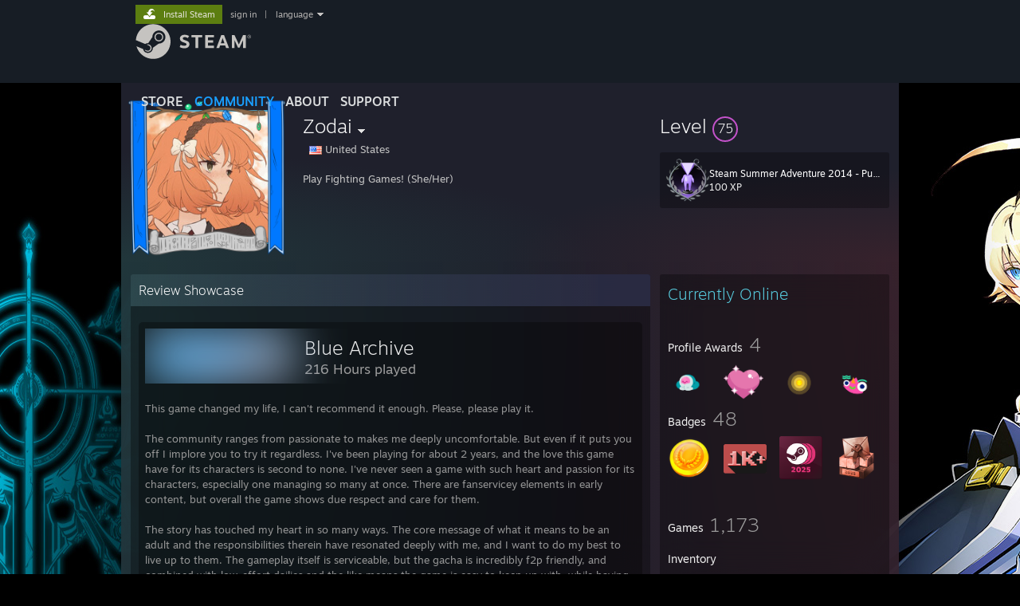

--- FILE ---
content_type: text/html; charset=UTF-8
request_url: https://steamcommunity.com/id/Zodai
body_size: 14847
content:
<!DOCTYPE html>
<html class=" responsive DesktopUI" lang="en"  >
<head>
	<meta http-equiv="Content-Type" content="text/html; charset=UTF-8">
			<meta name="viewport" content="width=device-width,initial-scale=1">
		<meta name="theme-color" content="#171a21">
		<title>Steam Community :: Zodai</title>
	<link rel="shortcut icon" href="/favicon.ico" type="image/x-icon">

	
	
	<link href="https://community.fastly.steamstatic.com/public/shared/css/motiva_sans.css?v=-yZgCk0Nu7kH&amp;l=english&amp;_cdn=fastly" rel="stylesheet" type="text/css">
<link href="https://community.fastly.steamstatic.com/public/shared/css/buttons.css?v=0Ihq-pAoptBq&amp;l=english&amp;_cdn=fastly" rel="stylesheet" type="text/css">
<link href="https://community.fastly.steamstatic.com/public/shared/css/shared_global.css?v=uKH1RcGNHaGr&amp;l=english&amp;_cdn=fastly" rel="stylesheet" type="text/css">
<link href="https://community.fastly.steamstatic.com/public/css/globalv2.css?v=9RV1KkrS040q&amp;l=english&amp;_cdn=fastly" rel="stylesheet" type="text/css">
<link href="https://community.fastly.steamstatic.com/public/css/skin_1/modalContent.css?v=WXAusLHclDIt&amp;l=english&amp;_cdn=fastly" rel="stylesheet" type="text/css">
<link href="https://community.fastly.steamstatic.com/public/css/skin_1/profilev2.css?v=-fVuSwVjP_Fu&amp;l=english&amp;_cdn=fastly" rel="stylesheet" type="text/css">
<link href="https://community.fastly.steamstatic.com/public/shared/css/motiva_sans.css?v=-yZgCk0Nu7kH&amp;l=english&amp;_cdn=fastly" rel="stylesheet" type="text/css">
<link href="https://community.fastly.steamstatic.com/public/css/promo/summer2017/stickers.css?v=Ncr6N09yZIap&amp;l=english&amp;_cdn=fastly" rel="stylesheet" type="text/css">
<link href="https://community.fastly.steamstatic.com/public/shared/css/shared_responsive.css?v=KWbVpwRCHuVv&amp;l=english&amp;_cdn=fastly" rel="stylesheet" type="text/css">
<link href="https://community.fastly.steamstatic.com/public/css/skin_1/header.css?v=EM4kCu67DNda&amp;l=english&amp;_cdn=fastly" rel="stylesheet" type="text/css">
<script type="text/javascript">
	var __PrototypePreserve=[];
	__PrototypePreserve[0] = Array.from;
	__PrototypePreserve[1] = Array.prototype.filter;
	__PrototypePreserve[2] = Array.prototype.flatMap;
	__PrototypePreserve[3] = Array.prototype.find;
	__PrototypePreserve[4] = Array.prototype.some;
	__PrototypePreserve[5] = Function.prototype.bind;
	__PrototypePreserve[6] = HTMLElement.prototype.scrollTo;
</script>
<script type="text/javascript" src="https://community.fastly.steamstatic.com/public/javascript/prototype-1.7.js?v=npJElBnrEO6W&amp;l=english&amp;_cdn=fastly"></script>
<script type="text/javascript">
	Array.from = __PrototypePreserve[0] || Array.from;
	Array.prototype.filter = __PrototypePreserve[1] || Array.prototype.filter;
	Array.prototype.flatMap = __PrototypePreserve[2] || Array.prototype.flatMap;
	Array.prototype.find = __PrototypePreserve[3] || Array.prototype.find;
	Array.prototype.some = __PrototypePreserve[4] || Array.prototype.some;
	Function.prototype.bind = __PrototypePreserve[5] || Function.prototype.bind;
	HTMLElement.prototype.scrollTo = __PrototypePreserve[6] || HTMLElement.prototype.scrollTo;
</script>
<script type="text/javascript">
	var __ScriptaculousPreserve=[];
	__ScriptaculousPreserve[0] = Array.from;
	__ScriptaculousPreserve[1] = Function.prototype.bind;
	__ScriptaculousPreserve[2] = HTMLElement.prototype.scrollTo;
</script>
<script type="text/javascript" src="https://community.fastly.steamstatic.com/public/javascript/scriptaculous/_combined.js?v=pbdAKOcDIgbC&amp;l=english&amp;_cdn=fastly&amp;load=effects,controls,slider,dragdrop"></script>
<script type="text/javascript">
	Array.from = __ScriptaculousPreserve[0] || Array.from;
	Function.prototype.bind = __ScriptaculousPreserve[1] || Function.prototype.bind;
	HTMLElement.prototype.scrollTo = __ScriptaculousPreserve[2] || HTMLElement.prototype.scrollTo;
delete String['__parseStyleElement'];  Prototype.Browser.WebKit = true;</script>
<script type="text/javascript">VALVE_PUBLIC_PATH = "https:\/\/community.fastly.steamstatic.com\/public\/";</script><script type="text/javascript" src="https://community.fastly.steamstatic.com/public/javascript/global.js?v=cMt-H-zOgNUp&amp;l=english&amp;_cdn=fastly"></script>
<script type="text/javascript" src="https://community.fastly.steamstatic.com/public/javascript/jquery-1.11.1.min.js?v=gQHVlrK4-jX-&amp;l=english&amp;_cdn=fastly"></script>
<script type="text/javascript" src="https://community.fastly.steamstatic.com/public/shared/javascript/tooltip.js?v=LZHsOVauqTrm&amp;l=english&amp;_cdn=fastly"></script>
<script type="text/javascript" src="https://community.fastly.steamstatic.com/public/shared/javascript/shared_global.js?v=84qavQoecqcM&amp;l=english&amp;_cdn=fastly"></script>
<script type="text/javascript" src="https://community.fastly.steamstatic.com/public/shared/javascript/auth_refresh.js?v=w6QbwI-5-j2S&amp;l=english&amp;_cdn=fastly"></script>
<script type="text/javascript">Object.seal && [ Object, Array, String, Number ].map( function( builtin ) { Object.seal( builtin.prototype ); } );</script><script type="text/javascript">$J = jQuery.noConflict();
if ( typeof JSON != 'object' || !JSON.stringify || !JSON.parse ) { document.write( "<scr" + "ipt type=\"text\/javascript\" src=\"https:\/\/community.fastly.steamstatic.com\/public\/javascript\/json2.js?v=54NKNglvGTO8&amp;l=english&amp;_cdn=fastly\"><\/script>\n" ); };
</script>
		<script type="text/javascript">
			document.addEventListener('DOMContentLoaded', function(event) {
				SetupTooltips( { tooltipCSSClass: 'community_tooltip'} );
		});
		</script><script type="text/javascript" src="https://community.fastly.steamstatic.com/public/javascript/modalContent.js?v=uqf5ttWTRe7l&amp;l=english&amp;_cdn=fastly"></script>
<script type="text/javascript" src="https://community.fastly.steamstatic.com/public/javascript/modalv2.js?v=zBXEuexVQ0FZ&amp;l=english&amp;_cdn=fastly"></script>
<script type="text/javascript" src="https://community.fastly.steamstatic.com/public/javascript/profile.js?v=kpuU5wNDRWQz&amp;l=english&amp;_cdn=fastly"></script>
<script type="text/javascript" src="https://community.fastly.steamstatic.com/public/javascript/promo/stickers.js?v=CcLRHsa04otQ&amp;l=english&amp;_cdn=fastly"></script>
<script type="text/javascript" src="https://community.fastly.steamstatic.com/public/javascript/reportedcontent.js?v=-lZqrarogJr8&amp;l=english&amp;_cdn=fastly"></script>
<script type="text/javascript" src="https://community.fastly.steamstatic.com/public/javascript/webui/clientcom.js?v=09ET5-poo0Sd&amp;l=english&amp;_cdn=fastly"></script>
<script type="text/javascript" src="https://community.fastly.steamstatic.com/public/shared/javascript/shared_responsive_adapter.js?v=j0eobCNqcadg&amp;l=english&amp;_cdn=fastly"></script>

						<meta name="twitter:card" content="summary">
					<meta name="Description" content="Play Fighting Games! (She/Her)">
			
	<meta name="twitter:site" content="@steam" />

						<meta property="og:title" content="Steam Community :: Zodai">
					<meta property="twitter:title" content="Steam Community :: Zodai">
					<meta property="og:type" content="website">
					<meta property="fb:app_id" content="105386699540688">
					<meta property="og:description" content="Play Fighting Games! (She/Her)">
					<meta property="twitter:description" content="Play Fighting Games! (She/Her)">
			
	
			<link rel="image_src" href="https://avatars.fastly.steamstatic.com/88874ed3091adb01e3290d47fe8e5ea87cfca1af_full.jpg">
		<meta property="og:image" content="https://avatars.fastly.steamstatic.com/88874ed3091adb01e3290d47fe8e5ea87cfca1af_full.jpg">
		<meta name="twitter:image" content="https://avatars.fastly.steamstatic.com/88874ed3091adb01e3290d47fe8e5ea87cfca1af_full.jpg" />
				
	
	
	
	
	</head>
<body class="flat_page profile_page has_profile_background DefaultTheme responsive_page ">


<div class="responsive_page_frame with_header">
						<div role="navigation" class="responsive_page_menu_ctn mainmenu" aria-label="Mobile Menu">
				<div class="responsive_page_menu"  id="responsive_page_menu">
										<div class="mainmenu_contents">
						<div class="mainmenu_contents_items">
															<a class="menuitem" href="https://steamcommunity.com/login/home/?goto=id%2FZodai">
									Sign in								</a>
															<a class="menuitem supernav" href="https://store.steampowered.com/" data-tooltip-type="selector" data-tooltip-content=".submenu_Store">
				Store			</a>
			<div class="submenu_Store" style="display: none;" data-submenuid="Store">
														<a class="submenuitem" href="https://store.steampowered.com/">
						Home											</a>
														<a class="submenuitem" href="https://store.steampowered.com/explore/">
						Discovery Queue											</a>
														<a class="submenuitem" href="https://steamcommunity.com/my/wishlist/">
						Wishlist											</a>
														<a class="submenuitem" href="https://store.steampowered.com/points/shop/">
						Points Shop											</a>
														<a class="submenuitem" href="https://store.steampowered.com/news/">
						News											</a>
														<a class="submenuitem" href="https://store.steampowered.com/stats/">
						Charts											</a>
							</div>
										<a class="menuitem supernav supernav_active" href="https://steamcommunity.com/" data-tooltip-type="selector" data-tooltip-content=".submenu_Community">
				Community			</a>
			<div class="submenu_Community" style="display: none;" data-submenuid="Community">
														<a class="submenuitem" href="https://steamcommunity.com/">
						Home											</a>
														<a class="submenuitem" href="https://steamcommunity.com/discussions/">
						Discussions											</a>
														<a class="submenuitem" href="https://steamcommunity.com/workshop/">
						Workshop											</a>
														<a class="submenuitem" href="https://steamcommunity.com/market/">
						Market											</a>
														<a class="submenuitem" href="https://steamcommunity.com/?subsection=broadcasts">
						Broadcasts											</a>
							</div>
										<a class="menuitem " href="https://store.steampowered.com/about/">
				About			</a>
										<a class="menuitem " href="https://help.steampowered.com/en/">
				Support			</a>
			
							<div class="minor_menu_items">
																								<div class="menuitem change_language_action">
									Change language								</div>
																																	<a class="menuitem" href="https://store.steampowered.com/mobile" target="_blank" rel="noreferrer">Get the Steam Mobile App</a>
																									<div class="menuitem" role="link" onclick="Responsive_RequestDesktopView();">
										View desktop website									</div>
															</div>
						</div>
						<div class="mainmenu_footer_spacer  "></div>
						<div class="mainmenu_footer">
															<div class="mainmenu_footer_logo"><img src="https://community.fastly.steamstatic.com/public/shared/images/responsive/footerLogo_valve_new.png"></div>
								© Valve Corporation. All rights reserved. All trademarks are property of their respective owners in the US and other countries.								<span class="mainmenu_valve_links">
									<a href="https://store.steampowered.com/privacy_agreement/" target="_blank">Privacy Policy</a>
									&nbsp;| &nbsp;<a href="http://www.valvesoftware.com/legal.htm" target="_blank">Legal</a>
									&nbsp;| &nbsp;<a href="https://help.steampowered.com/faqs/view/10BB-D27A-6378-4436" target="_blank">Accessibility</a>
									&nbsp;| &nbsp;<a href="https://store.steampowered.com/subscriber_agreement/" target="_blank">Steam Subscriber Agreement</a>
									&nbsp;| &nbsp;<a href="https://store.steampowered.com/steam_refunds/" target="_blank">Refunds</a>
									&nbsp;| &nbsp;<a href="https://store.steampowered.com/account/cookiepreferences/" target="_blank">Cookies</a>
								</span>
													</div>
					</div>
									</div>
			</div>
		
		<div class="responsive_local_menu_tab"></div>

		<div class="responsive_page_menu_ctn localmenu">
			<div class="responsive_page_menu"  id="responsive_page_local_menu" data-panel="{&quot;onOptionsActionDescription&quot;:&quot;#filter_toggle&quot;,&quot;onOptionsButton&quot;:&quot;Responsive_ToggleLocalMenu()&quot;,&quot;onCancelButton&quot;:&quot;Responsive_ToggleLocalMenu()&quot;}">
				<div class="localmenu_content" data-panel="{&quot;maintainY&quot;:true,&quot;bFocusRingRoot&quot;:true,&quot;flow-children&quot;:&quot;column&quot;}">
				</div>
			</div>
		</div>



					<div class="responsive_header">
				<div class="responsive_header_content">
					<div id="responsive_menu_logo">
						<img src="https://community.fastly.steamstatic.com/public/shared/images/responsive/header_menu_hamburger.png" height="100%">
											</div>
					<div class="responsive_header_logo">
						<a href="https://store.steampowered.com/">
															<img src="https://community.fastly.steamstatic.com/public/shared/images/responsive/header_logo.png" height="36" border="0" alt="STEAM">
													</a>
					</div>
									</div>
			</div>
		
		<div class="responsive_page_content_overlay">

		</div>

		<div class="responsive_fixonscroll_ctn nonresponsive_hidden ">
		</div>
	
	<div class="responsive_page_content">

		<div role="banner" id="global_header" data-panel="{&quot;flow-children&quot;:&quot;row&quot;}">
	<div class="content">
		<div class="logo">
			<span id="logo_holder">
									<a href="https://store.steampowered.com/" aria-label="Link to the Steam Homepage">
						<img src="https://community.fastly.steamstatic.com/public/shared/images/header/logo_steam.svg?t=962016" width="176" height="44" alt="Link to the Steam Homepage">
					</a>
							</span>
		</div>

			<div role="navigation" class="supernav_container" aria-label="Global Menu">
								<a class="menuitem supernav" href="https://store.steampowered.com/" data-tooltip-type="selector" data-tooltip-content=".submenu_Store">
				STORE			</a>
			<div class="submenu_Store" style="display: none;" data-submenuid="Store">
														<a class="submenuitem" href="https://store.steampowered.com/">
						Home											</a>
														<a class="submenuitem" href="https://store.steampowered.com/explore/">
						Discovery Queue											</a>
														<a class="submenuitem" href="https://steamcommunity.com/my/wishlist/">
						Wishlist											</a>
														<a class="submenuitem" href="https://store.steampowered.com/points/shop/">
						Points Shop											</a>
														<a class="submenuitem" href="https://store.steampowered.com/news/">
						News											</a>
														<a class="submenuitem" href="https://store.steampowered.com/stats/">
						Charts											</a>
							</div>
										<a class="menuitem supernav supernav_active" href="https://steamcommunity.com/" data-tooltip-type="selector" data-tooltip-content=".submenu_Community">
				COMMUNITY			</a>
			<div class="submenu_Community" style="display: none;" data-submenuid="Community">
														<a class="submenuitem" href="https://steamcommunity.com/">
						Home											</a>
														<a class="submenuitem" href="https://steamcommunity.com/discussions/">
						Discussions											</a>
														<a class="submenuitem" href="https://steamcommunity.com/workshop/">
						Workshop											</a>
														<a class="submenuitem" href="https://steamcommunity.com/market/">
						Market											</a>
														<a class="submenuitem" href="https://steamcommunity.com/?subsection=broadcasts">
						Broadcasts											</a>
							</div>
										<a class="menuitem " href="https://store.steampowered.com/about/">
				About			</a>
										<a class="menuitem " href="https://help.steampowered.com/en/">
				SUPPORT			</a>
				</div>
	<script type="text/javascript">
		jQuery(function($) {
			$('#global_header .supernav').v_tooltip({'location':'bottom', 'destroyWhenDone': false, 'tooltipClass': 'supernav_content', 'offsetY':-6, 'offsetX': 1, 'horizontalSnap': 4, 'tooltipParent': '#global_header .supernav_container', 'correctForScreenSize': false});
		});
	</script>

		<div id="global_actions">
			<div role="navigation" id="global_action_menu" aria-label="Account Menu">
									<a class="header_installsteam_btn header_installsteam_btn_green" href="https://store.steampowered.com/about/">
						<div class="header_installsteam_btn_content">
							Install Steam						</div>
					</a>
				
				
									<a class="global_action_link" href="https://steamcommunity.com/login/home/?goto=id%2FZodai">sign in</a>
											&nbsp;|&nbsp;
						<span class="pulldown global_action_link" id="language_pulldown" onclick="ShowMenu( this, 'language_dropdown', 'right' );">language</span>
						<div class="popup_block_new" id="language_dropdown" style="display: none;">
							<div class="popup_body popup_menu">
																																					<a class="popup_menu_item tight" href="?l=schinese" onclick="ChangeLanguage( 'schinese' ); return false;">简体中文 (Simplified Chinese)</a>
																													<a class="popup_menu_item tight" href="?l=tchinese" onclick="ChangeLanguage( 'tchinese' ); return false;">繁體中文 (Traditional Chinese)</a>
																													<a class="popup_menu_item tight" href="?l=japanese" onclick="ChangeLanguage( 'japanese' ); return false;">日本語 (Japanese)</a>
																													<a class="popup_menu_item tight" href="?l=koreana" onclick="ChangeLanguage( 'koreana' ); return false;">한국어 (Korean)</a>
																													<a class="popup_menu_item tight" href="?l=thai" onclick="ChangeLanguage( 'thai' ); return false;">ไทย (Thai)</a>
																													<a class="popup_menu_item tight" href="?l=bulgarian" onclick="ChangeLanguage( 'bulgarian' ); return false;">Български (Bulgarian)</a>
																													<a class="popup_menu_item tight" href="?l=czech" onclick="ChangeLanguage( 'czech' ); return false;">Čeština (Czech)</a>
																													<a class="popup_menu_item tight" href="?l=danish" onclick="ChangeLanguage( 'danish' ); return false;">Dansk (Danish)</a>
																													<a class="popup_menu_item tight" href="?l=german" onclick="ChangeLanguage( 'german' ); return false;">Deutsch (German)</a>
																																							<a class="popup_menu_item tight" href="?l=spanish" onclick="ChangeLanguage( 'spanish' ); return false;">Español - España (Spanish - Spain)</a>
																													<a class="popup_menu_item tight" href="?l=latam" onclick="ChangeLanguage( 'latam' ); return false;">Español - Latinoamérica (Spanish - Latin America)</a>
																													<a class="popup_menu_item tight" href="?l=greek" onclick="ChangeLanguage( 'greek' ); return false;">Ελληνικά (Greek)</a>
																													<a class="popup_menu_item tight" href="?l=french" onclick="ChangeLanguage( 'french' ); return false;">Français (French)</a>
																													<a class="popup_menu_item tight" href="?l=italian" onclick="ChangeLanguage( 'italian' ); return false;">Italiano (Italian)</a>
																													<a class="popup_menu_item tight" href="?l=indonesian" onclick="ChangeLanguage( 'indonesian' ); return false;">Bahasa Indonesia (Indonesian)</a>
																													<a class="popup_menu_item tight" href="?l=hungarian" onclick="ChangeLanguage( 'hungarian' ); return false;">Magyar (Hungarian)</a>
																													<a class="popup_menu_item tight" href="?l=dutch" onclick="ChangeLanguage( 'dutch' ); return false;">Nederlands (Dutch)</a>
																													<a class="popup_menu_item tight" href="?l=norwegian" onclick="ChangeLanguage( 'norwegian' ); return false;">Norsk (Norwegian)</a>
																													<a class="popup_menu_item tight" href="?l=polish" onclick="ChangeLanguage( 'polish' ); return false;">Polski (Polish)</a>
																													<a class="popup_menu_item tight" href="?l=portuguese" onclick="ChangeLanguage( 'portuguese' ); return false;">Português (Portuguese - Portugal)</a>
																													<a class="popup_menu_item tight" href="?l=brazilian" onclick="ChangeLanguage( 'brazilian' ); return false;">Português - Brasil (Portuguese - Brazil)</a>
																													<a class="popup_menu_item tight" href="?l=romanian" onclick="ChangeLanguage( 'romanian' ); return false;">Română (Romanian)</a>
																													<a class="popup_menu_item tight" href="?l=russian" onclick="ChangeLanguage( 'russian' ); return false;">Русский (Russian)</a>
																													<a class="popup_menu_item tight" href="?l=finnish" onclick="ChangeLanguage( 'finnish' ); return false;">Suomi (Finnish)</a>
																													<a class="popup_menu_item tight" href="?l=swedish" onclick="ChangeLanguage( 'swedish' ); return false;">Svenska (Swedish)</a>
																													<a class="popup_menu_item tight" href="?l=turkish" onclick="ChangeLanguage( 'turkish' ); return false;">Türkçe (Turkish)</a>
																													<a class="popup_menu_item tight" href="?l=vietnamese" onclick="ChangeLanguage( 'vietnamese' ); return false;">Tiếng Việt (Vietnamese)</a>
																													<a class="popup_menu_item tight" href="?l=ukrainian" onclick="ChangeLanguage( 'ukrainian' ); return false;">Українська (Ukrainian)</a>
																									<a class="popup_menu_item tight" href="https://www.valvesoftware.com/en/contact?contact-person=Translation%20Team%20Feedback" target="_blank">Report a translation problem</a>
							</div>
						</div>
												</div>
					</div>
			</div>
</div>
<script type="text/javascript">
	g_sessionID = "0f2c965d68976b2e6c7ce907";
	g_steamID = false;
	g_strLanguage = "english";
	g_SNR = '2_100300_profile_';
	g_bAllowAppImpressions = true;
		g_ContentDescriptorPreferences = [1,3,4];

	

	// We always want to have the timezone cookie set for PHP to use
	setTimezoneCookies();

	$J( function() {

		InitMiniprofileHovers(( 'https%3A%2F%2Fsteamcommunity.com' ));
		InitEmoticonHovers();
		ApplyAdultContentPreferences();
	});

	$J( function() { InitEconomyHovers( "https:\/\/community.fastly.steamstatic.com\/public\/css\/skin_1\/economy.css?v=rbw2FTiaLS06&l=english&_cdn=fastly", "https:\/\/community.fastly.steamstatic.com\/public\/javascript\/economy_common.js?v=3TZBCEPvtfTo&l=english&_cdn=fastly", "https:\/\/community.fastly.steamstatic.com\/public\/javascript\/economy.js?v=55iGPfqTxuQB&l=english&_cdn=fastly" );});</script>
	<div id="webui_config" style="display: none;"
		 data-config="{&quot;EUNIVERSE&quot;:1,&quot;WEB_UNIVERSE&quot;:&quot;public&quot;,&quot;LANGUAGE&quot;:&quot;english&quot;,&quot;COUNTRY&quot;:&quot;US&quot;,&quot;MEDIA_CDN_COMMUNITY_URL&quot;:&quot;https:\/\/cdn.fastly.steamstatic.com\/steamcommunity\/public\/&quot;,&quot;MEDIA_CDN_URL&quot;:&quot;https:\/\/cdn.fastly.steamstatic.com\/&quot;,&quot;VIDEO_CDN_URL&quot;:&quot;https:\/\/video.fastly.steamstatic.com\/&quot;,&quot;COMMUNITY_CDN_URL&quot;:&quot;https:\/\/community.fastly.steamstatic.com\/&quot;,&quot;COMMUNITY_CDN_ASSET_URL&quot;:&quot;https:\/\/cdn.fastly.steamstatic.com\/steamcommunity\/public\/assets\/&quot;,&quot;STORE_CDN_URL&quot;:&quot;https:\/\/store.fastly.steamstatic.com\/&quot;,&quot;PUBLIC_SHARED_URL&quot;:&quot;https:\/\/community.fastly.steamstatic.com\/public\/shared\/&quot;,&quot;COMMUNITY_BASE_URL&quot;:&quot;https:\/\/steamcommunity.com\/&quot;,&quot;CHAT_BASE_URL&quot;:&quot;https:\/\/steamcommunity.com\/&quot;,&quot;STORE_BASE_URL&quot;:&quot;https:\/\/store.steampowered.com\/&quot;,&quot;STORE_CHECKOUT_BASE_URL&quot;:&quot;https:\/\/checkout.steampowered.com\/&quot;,&quot;IMG_URL&quot;:&quot;https:\/\/community.fastly.steamstatic.com\/public\/images\/&quot;,&quot;STEAMTV_BASE_URL&quot;:&quot;https:\/\/steam.tv\/&quot;,&quot;HELP_BASE_URL&quot;:&quot;https:\/\/help.steampowered.com\/&quot;,&quot;PARTNER_BASE_URL&quot;:&quot;https:\/\/partner.steamgames.com\/&quot;,&quot;STATS_BASE_URL&quot;:&quot;https:\/\/partner.steampowered.com\/&quot;,&quot;INTERNAL_STATS_BASE_URL&quot;:&quot;https:\/\/steamstats.valve.org\/&quot;,&quot;IN_CLIENT&quot;:false,&quot;USE_POPUPS&quot;:false,&quot;STORE_ICON_BASE_URL&quot;:&quot;https:\/\/shared.fastly.steamstatic.com\/store_item_assets\/steam\/apps\/&quot;,&quot;STORE_ITEM_BASE_URL&quot;:&quot;https:\/\/shared.fastly.steamstatic.com\/store_item_assets\/&quot;,&quot;WEBAPI_BASE_URL&quot;:&quot;https:\/\/api.steampowered.com\/&quot;,&quot;TOKEN_URL&quot;:&quot;https:\/\/steamcommunity.com\/chat\/clientjstoken&quot;,&quot;BUILD_TIMESTAMP&quot;:1768423651,&quot;PAGE_TIMESTAMP&quot;:1768719821,&quot;IN_TENFOOT&quot;:false,&quot;IN_GAMEPADUI&quot;:false,&quot;IN_CHROMEOS&quot;:false,&quot;IN_MOBILE_WEBVIEW&quot;:false,&quot;PLATFORM&quot;:&quot;macos&quot;,&quot;BASE_URL_STORE_CDN_ASSETS&quot;:&quot;https:\/\/cdn.fastly.steamstatic.com\/store\/&quot;,&quot;EREALM&quot;:1,&quot;LOGIN_BASE_URL&quot;:&quot;https:\/\/login.steampowered.com\/&quot;,&quot;AVATAR_BASE_URL&quot;:&quot;https:\/\/avatars.fastly.steamstatic.com\/&quot;,&quot;FROM_WEB&quot;:true,&quot;WEBSITE_ID&quot;:&quot;Community&quot;,&quot;BASE_URL_SHARED_CDN&quot;:&quot;https:\/\/shared.fastly.steamstatic.com\/&quot;,&quot;CLAN_CDN_ASSET_URL&quot;:&quot;https:\/\/clan.fastly.steamstatic.com\/&quot;,&quot;COMMUNITY_ASSETS_BASE_URL&quot;:&quot;https:\/\/shared.fastly.steamstatic.com\/community_assets\/&quot;,&quot;SNR&quot;:&quot;2_100300_profile_&quot;}"
		 data-userinfo="{&quot;logged_in&quot;:false,&quot;country_code&quot;:&quot;US&quot;,&quot;excluded_content_descriptors&quot;:[1,3,4]}">
	</div>
<div id="application_config" style="display: none;"  data-config="{&quot;EUNIVERSE&quot;:1,&quot;WEB_UNIVERSE&quot;:&quot;public&quot;,&quot;LANGUAGE&quot;:&quot;english&quot;,&quot;COUNTRY&quot;:&quot;US&quot;,&quot;MEDIA_CDN_COMMUNITY_URL&quot;:&quot;https:\/\/cdn.fastly.steamstatic.com\/steamcommunity\/public\/&quot;,&quot;MEDIA_CDN_URL&quot;:&quot;https:\/\/cdn.fastly.steamstatic.com\/&quot;,&quot;VIDEO_CDN_URL&quot;:&quot;https:\/\/video.fastly.steamstatic.com\/&quot;,&quot;COMMUNITY_CDN_URL&quot;:&quot;https:\/\/community.fastly.steamstatic.com\/&quot;,&quot;COMMUNITY_CDN_ASSET_URL&quot;:&quot;https:\/\/cdn.fastly.steamstatic.com\/steamcommunity\/public\/assets\/&quot;,&quot;STORE_CDN_URL&quot;:&quot;https:\/\/store.fastly.steamstatic.com\/&quot;,&quot;PUBLIC_SHARED_URL&quot;:&quot;https:\/\/community.fastly.steamstatic.com\/public\/shared\/&quot;,&quot;COMMUNITY_BASE_URL&quot;:&quot;https:\/\/steamcommunity.com\/&quot;,&quot;CHAT_BASE_URL&quot;:&quot;https:\/\/steamcommunity.com\/&quot;,&quot;STORE_BASE_URL&quot;:&quot;https:\/\/store.steampowered.com\/&quot;,&quot;STORE_CHECKOUT_BASE_URL&quot;:&quot;https:\/\/checkout.steampowered.com\/&quot;,&quot;IMG_URL&quot;:&quot;https:\/\/community.fastly.steamstatic.com\/public\/images\/&quot;,&quot;STEAMTV_BASE_URL&quot;:&quot;https:\/\/steam.tv\/&quot;,&quot;HELP_BASE_URL&quot;:&quot;https:\/\/help.steampowered.com\/&quot;,&quot;PARTNER_BASE_URL&quot;:&quot;https:\/\/partner.steamgames.com\/&quot;,&quot;STATS_BASE_URL&quot;:&quot;https:\/\/partner.steampowered.com\/&quot;,&quot;INTERNAL_STATS_BASE_URL&quot;:&quot;https:\/\/steamstats.valve.org\/&quot;,&quot;IN_CLIENT&quot;:false,&quot;USE_POPUPS&quot;:false,&quot;STORE_ICON_BASE_URL&quot;:&quot;https:\/\/shared.fastly.steamstatic.com\/store_item_assets\/steam\/apps\/&quot;,&quot;STORE_ITEM_BASE_URL&quot;:&quot;https:\/\/shared.fastly.steamstatic.com\/store_item_assets\/&quot;,&quot;WEBAPI_BASE_URL&quot;:&quot;https:\/\/api.steampowered.com\/&quot;,&quot;TOKEN_URL&quot;:&quot;https:\/\/steamcommunity.com\/chat\/clientjstoken&quot;,&quot;BUILD_TIMESTAMP&quot;:1768423651,&quot;PAGE_TIMESTAMP&quot;:1768719821,&quot;IN_TENFOOT&quot;:false,&quot;IN_GAMEPADUI&quot;:false,&quot;IN_CHROMEOS&quot;:false,&quot;IN_MOBILE_WEBVIEW&quot;:false,&quot;PLATFORM&quot;:&quot;macos&quot;,&quot;BASE_URL_STORE_CDN_ASSETS&quot;:&quot;https:\/\/cdn.fastly.steamstatic.com\/store\/&quot;,&quot;EREALM&quot;:1,&quot;LOGIN_BASE_URL&quot;:&quot;https:\/\/login.steampowered.com\/&quot;,&quot;AVATAR_BASE_URL&quot;:&quot;https:\/\/avatars.fastly.steamstatic.com\/&quot;,&quot;FROM_WEB&quot;:true,&quot;WEBSITE_ID&quot;:&quot;Community&quot;,&quot;BASE_URL_SHARED_CDN&quot;:&quot;https:\/\/shared.fastly.steamstatic.com\/&quot;,&quot;CLAN_CDN_ASSET_URL&quot;:&quot;https:\/\/clan.fastly.steamstatic.com\/&quot;,&quot;COMMUNITY_ASSETS_BASE_URL&quot;:&quot;https:\/\/shared.fastly.steamstatic.com\/community_assets\/&quot;,&quot;SNR&quot;:&quot;2_100300_profile_&quot;}" data-userinfo="{&quot;logged_in&quot;:false,&quot;country_code&quot;:&quot;US&quot;,&quot;excluded_content_descriptors&quot;:[1,3,4]}" data-community="[]" data-loyaltystore="{&quot;webapi_token&quot;:&quot;&quot;}" data-steam_notifications="null"></div><link href="https://community.fastly.steamstatic.com/public/css/applications/community/main.css?v=L9FHPSrgDNRX&amp;l=english&amp;_cdn=fastly" rel="stylesheet" type="text/css">
<script type="text/javascript" src="https://community.fastly.steamstatic.com/public/javascript/applications/community/manifest.js?v=nbKNVX6KpsXN&amp;l=english&amp;_cdn=fastly"></script>
<script type="text/javascript" src="https://community.fastly.steamstatic.com/public/javascript/applications/community/libraries~b28b7af69.js?v=otJTfeJA4u84&amp;l=english&amp;_cdn=fastly"></script>
<script type="text/javascript" src="https://community.fastly.steamstatic.com/public/javascript/applications/community/main.js?v=5jnmxmwR7F0r&amp;l=english&amp;_cdn=fastly"></script>
<div  data-featuretarget="profile-rewards"></div>	<div id="application_root"></div>

		<div role="main" class="responsive_page_template_content" id="responsive_page_template_content" data-panel="{&quot;autoFocus&quot;:true}" >

				<script type="text/javascript">
		g_rgProfileData = {"url":"https:\/\/steamcommunity.com\/id\/Zodai\/","steamid":"76561198030900574","personaname":"Zodai","summary":"Play Fighting Games! (She\/Her)<br>"};
		const g_bViewingOwnProfile = 0;
		$J( function() {
			window.Responsive_ReparentItemsInResponsiveMode && Responsive_ReparentItemsInResponsiveMode( '.responsive_groupfriends_element', $J('#responsive_groupfriends_element_ctn') );
			
			
			SetupAnimateOnHoverImages();
		});
	</script>



<div class="no_header profile_page has_profile_background  "
	 style="background-image: url( 'https://shared.fastly.steamstatic.com/community_assets/images/items/586140/f58d78e7efff299dd57204f83f45bf04204396aa.jpg' );">

	
	


<div class="profile_header_bg">

	<div class="profile_header_bg_texture">
		
		<div class="profile_header">

			
						
			<div class="profile_header_content" data-panel="{&quot;flow-children&quot;:&quot;row&quot;}" >

				
				<div class="playerAvatar profile_header_size online" data-miniprofile="70634846">
										<div class="playerAvatarAutoSizeInner">
													<div class="profile_avatar_frame">
					<picture>
						<source media="(prefers-reduced-motion: reduce)" srcset="https://shared.fastly.steamstatic.com/community_assets/images/items/3099210/e2cf7b3848bc249bef00ddc0c7cee93ca604c69a.png"></source>
						<source srcset="https://shared.fastly.steamstatic.com/community_assets/images/items/3099210/ce069c15d684118a8db18bb9fd225cd6d22e9f86.png"></source>
						<img src="https://shared.fastly.steamstatic.com/community_assets/images/items/3099210/ce069c15d684118a8db18bb9fd225cd6d22e9f86.png">
					</picture>
				</div>
														<picture>
				<source media="(prefers-reduced-motion: reduce)" srcset="https://avatars.fastly.steamstatic.com/88874ed3091adb01e3290d47fe8e5ea87cfca1af_full.jpg"></source>
				<img srcset="https://avatars.fastly.steamstatic.com/88874ed3091adb01e3290d47fe8e5ea87cfca1af_full.jpg" >
			</picture>
							</div>
				</div>

				<div class="profile_header_centered_col">
					<div class="profile_header_centered_persona">
						<div class="persona_name" style="font-size: 24px;">
							<span class="actual_persona_name">Zodai</span>
																						<span class="namehistory_link" onclick="ShowAliasPopup( this );">
								<img id="getnamehistory_arrow" src="https://community.fastly.steamstatic.com/public/images/skin_1/arrowDn9x5.gif" width="9" height="5" border="0">
							</span>
														<div id="NamePopup" class="popup_block_new" style="display: none;">
								<div class="popup_body popup_menu">
									<div>This user has also played as:</div>
									<div id="NamePopupAliases">

									</div>
									<div style="display:none" id="NamePopupClearAliases">
																			</div>
									<div style="clear:both"></div>
								</div>
							</div>
						</div>
													<div class="header_real_name ellipsis">
								<bdi></bdi>
																	<div class="header_location">
																					<img class="profile_flag" src="https://community.fastly.steamstatic.com/public/images/countryflags/us.gif">
																				United States									</div>
															</div>
											</div>
						<div class="profile_header_summary desktop">
						<div class="profile_summary">
					Play Fighting Games! (She/Her)<br>				</div>
				<div class="profile_summary_footer">
					<span data-panel="{&quot;focusable&quot;:true,&quot;clickOnActivate&quot;:true}" role="button" class="whiteLink" class="whiteLink">View more info</span>
				</div>
						</div>
				</div>

					<div class="profile_header_summary mobile">
						<div class="profile_summary">
					Play Fighting Games! (She/Her)<br>				</div>
				<div class="profile_summary_footer">
					<span data-panel="{&quot;focusable&quot;:true,&quot;clickOnActivate&quot;:true}" role="button" class="whiteLink" class="whiteLink">View more info</span>
				</div>
						</div>

				<div class="profile_header_badgeinfo" data-panel="{&quot;flow-children&quot;:&quot;column&quot;}" >
											<div class="profile_header_badgeinfo_badge_area">
															<a data-panel="{&quot;focusable&quot;:true,&quot;clickOnActivate&quot;:true}" role="button" class="persona_level_btn" href="https://steamcommunity.com/id/Zodai/badges">
														<div class="persona_name persona_level">Level <div class="friendPlayerLevel lvl_70"><span class="friendPlayerLevelNum">75</span></div></div>
															</a>
															<div class="profile_header_badge">
																			<a href="https://steamcommunity.com/id/Zodai/badges/20" class="favorite_badge">
											<div class="favorite_badge_icon" data-tooltip-html="Steam Summer Adventure 2014 - Purple Team<br>
Scored 34 points for the Purple Team during the Steam Summer Adventure 2014.">
												<img src="https://community.fastly.steamstatic.com/public/images/badges/16_summer2014/team_purple.png" class="badge_icon small">
											</div>
											<div class="favorite_badge_description">
												<div class="name ellipsis">Steam Summer Adventure 2014 - Purple Team</div>
												<div class="xp">100 XP</div>
											</div>
										</a>
																	</div>
													</div>
										<div class="profile_header_actions">
											</div>
				</div>
			</div>
		</div>
		<script type="text/javascript"> $J( function() { InitProfileSummary( g_rgProfileData['summary'] ); } ); </script>
	</div>
</div>

	<div class="profile_content has_profile_background">
		<div class="profile_content_inner">
			
			

			
			


			<div class="profile_rightcol">
				<div class="responsive_status_info">
						<div class="profile_in_game persona online">
					<div class="profile_in_game_header">Currently Online</div>
					</div>
									</div>

				<div class="responsive_count_link_area">
					
					
					<div data-panel="{&quot;maintainX&quot;:true,&quot;bFocusRingRoot&quot;:true,&quot;flow-children&quot;:&quot;row&quot;}" class="profile_awards">
						<div class="profile_count_link_preview_ctn" data-panel="{&quot;focusable&quot;:true,&quot;clickOnActivate&quot;:true}" role="button" >
																<div data-panel="{&quot;focusable&quot;:true,&quot;clickOnActivate&quot;:true}" role="button" class="profile_count_link ellipsis" >
						<a href="https://steamcommunity.com/id/Zodai/awards/">
							<span class="count_link_label">Profile Awards</span>&nbsp;
							<span class="profile_count_link_total">
																	4															</span>
						</a>
					</div>
														<div class="profile_count_link_preview">
																									<div class="profile_badges_badge " data-tooltip-html="This user's profile has been given the 'Warm Blanket' award">
										<a href="javascript:AddProfileAward( 0, 'https://steamcommunity.com/login/home/?goto=https%3A%2F%2Fsteamcommunity.com%2Fid%2FZodai%2F%3FinsideModal%3D0', '76561198030900574', 14 )">
											<img src="https://store.fastly.steamstatic.com/public/images/loyalty/reactions/still/14.png?v=5" class="award_icon small" data-animate-on-hover-src="https://store.fastly.steamstatic.com/public/images/loyalty/reactions/animated/14.png?v=5">
										</a>
									</div>
																										<div class="profile_badges_badge " data-tooltip-html="This user's profile has been given the 'Heartwarming' award">
										<a href="javascript:AddProfileAward( 0, 'https://steamcommunity.com/login/home/?goto=https%3A%2F%2Fsteamcommunity.com%2Fid%2FZodai%2F%3FinsideModal%3D0', '76561198030900574', 2 )">
											<img src="https://store.fastly.steamstatic.com/public/images/loyalty/reactions/still/2.png?v=5" class="award_icon small" data-animate-on-hover-src="https://store.fastly.steamstatic.com/public/images/loyalty/reactions/animated/2.png?v=5">
										</a>
									</div>
																										<div class="profile_badges_badge " data-tooltip-html="This user's profile has been given the 'Wholesome' award">
										<a href="javascript:AddProfileAward( 0, 'https://steamcommunity.com/login/home/?goto=https%3A%2F%2Fsteamcommunity.com%2Fid%2FZodai%2F%3FinsideModal%3D0', '76561198030900574', 18 )">
											<img src="https://store.fastly.steamstatic.com/public/images/loyalty/reactions/still/18.png?v=5" class="award_icon small" data-animate-on-hover-src="https://store.fastly.steamstatic.com/public/images/loyalty/reactions/animated/18.png?v=5">
										</a>
									</div>
																										<div class="profile_badges_badge last" data-tooltip-html="This user's profile has been given the 'Whoa' award">
										<a href="javascript:AddProfileAward( 0, 'https://steamcommunity.com/login/home/?goto=https%3A%2F%2Fsteamcommunity.com%2Fid%2FZodai%2F%3FinsideModal%3D0', '76561198030900574', 21 )">
											<img src="https://store.fastly.steamstatic.com/public/images/loyalty/reactions/still/21.png?v=5" class="award_icon small" data-animate-on-hover-src="https://store.fastly.steamstatic.com/public/images/loyalty/reactions/animated/21.png?v=5">
										</a>
									</div>
																	<div style="clear: left;"></div>
							</div>
						</div>
					</div>
					
					<div data-panel="{&quot;maintainX&quot;:true,&quot;bFocusRingRoot&quot;:true,&quot;flow-children&quot;:&quot;row&quot;}" class="profile_badges">
						<div class="profile_count_link_preview_ctn" data-panel="{&quot;focusable&quot;:true,&quot;clickOnActivate&quot;:true}" role="button" >
																<div data-panel="{&quot;focusable&quot;:true,&quot;clickOnActivate&quot;:true}" role="button" class="profile_count_link ellipsis" >
						<a href="https://steamcommunity.com/id/Zodai/badges/">
							<span class="count_link_label">Badges</span>&nbsp;
							<span class="profile_count_link_total">
																	48															</span>
						</a>
					</div>
														<div class="profile_count_link_preview">
																									<div class="profile_badges_badge "  data-tooltip-html="Community Ambassador" >
										<a href="https://steamcommunity.com/id/Zodai/badges/2">
											<img src="https://community.fastly.steamstatic.com/public/images/badges/01_community/community03_80.png" class="badge_icon small">
										</a>
									</div>
																										<div class="profile_badges_badge "  data-tooltip-html="Game Industry Guardian&lt;br&gt;
1,173 games owned" >
										<a href="https://steamcommunity.com/id/Zodai/badges/13">
											<img src="https://community.fastly.steamstatic.com/public/images/badges/13_gamecollector/1000_80.png?v=4" class="badge_icon small">
										</a>
									</div>
																										<div class="profile_badges_badge "  data-tooltip-html="Steam Replay 2025&lt;br&gt;
Awarded for viewing your 2025 Steam Replay." >
										<a href="https://steamcommunity.com/id/Zodai/badges/69">
											<img src="https://community.fastly.steamstatic.com/public/images/badges/generic/YIR2025_80.png" class="badge_icon small">
										</a>
									</div>
																										<div class="profile_badges_badge last"  data-tooltip-html="Steam Awards Nomination Committee 2025&lt;br&gt;
 " >
										<a href="https://steamcommunity.com/id/Zodai/badges/70">
											<img src="https://community.fastly.steamstatic.com/public/images/badges/70_steamawardnominations/level_02.webp" class="badge_icon small">
										</a>
									</div>
																	<div style="clear: left;"></div>
							</div>
						</div>
					</div>
					
					<div data-panel="{&quot;maintainX&quot;:true,&quot;bFocusRingRoot&quot;:true,&quot;flow-children&quot;:&quot;row&quot;}" id="responsive_groupfriends_element_ctn">
					</div>

					<div data-panel="{&quot;maintainX&quot;:true,&quot;bFocusRingRoot&quot;:true,&quot;flow-children&quot;:&quot;row&quot;}" class="profile_item_links">
															<div data-panel="{&quot;focusable&quot;:true,&quot;clickOnActivate&quot;:true}" role="button" class="profile_count_link ellipsis" >
						<a href="https://steamcommunity.com/id/Zodai/games/?tab=all">
							<span class="count_link_label">Games</span>&nbsp;
							<span class="profile_count_link_total">
																	1,173															</span>
						</a>
					</div>
																						<div data-panel="{&quot;focusable&quot;:true,&quot;clickOnActivate&quot;:true}" role="button" class="profile_count_link ellipsis" >
						<a href="https://steamcommunity.com/id/Zodai/inventory/">
							<span class="count_link_label">Inventory</span>&nbsp;
							<span class="profile_count_link_total">
																	&nbsp; <!-- so the line spaces like the rest -->
															</span>
						</a>
					</div>
																						<div data-panel="{&quot;focusable&quot;:true,&quot;clickOnActivate&quot;:true}" role="button" class="profile_count_link ellipsis" >
						<a href="https://steamcommunity.com/id/Zodai/screenshots/">
							<span class="count_link_label">Screenshots</span>&nbsp;
							<span class="profile_count_link_total">
																	106															</span>
						</a>
					</div>
																																																<div data-panel="{&quot;focusable&quot;:true,&quot;clickOnActivate&quot;:true}" role="button" class="profile_count_link ellipsis" >
						<a href="https://steamcommunity.com/id/Zodai/recommended/">
							<span class="count_link_label">Reviews</span>&nbsp;
							<span class="profile_count_link_total">
																	28															</span>
						</a>
					</div>
																																													<div style="clear: left;"></div>
					</div>
				</div>

									<div class="profile_group_links profile_count_link_preview_ctn responsive_groupfriends_element" data-panel="{&quot;focusable&quot;:true,&quot;clickOnActivate&quot;:true}" role="button" >
															<div data-panel="{&quot;focusable&quot;:true,&quot;clickOnActivate&quot;:true}" role="button" class="profile_count_link ellipsis" >
						<a href="https://steamcommunity.com/id/Zodai/groups/">
							<span class="count_link_label">Groups</span>&nbsp;
							<span class="profile_count_link_total">
																	8															</span>
						</a>
					</div>
																			<div class="profile_count_link_preview">
															<div class="profile_group profile_primary_group">
									<div class="profile_group_avatar">
										<a href="https://steamcommunity.com/groups/2DLoves">
											<img src="https://avatars.fastly.steamstatic.com/fef49e7fa7e1997310d705b2a6158ff8dc1cdfeb_medium.jpg">
										</a>
									</div>
									<a class="whiteLink" href="https://steamcommunity.com/groups/2DLoves">
										2D_Love									</a>
									<div class="profile_group_membercount">6 Members</div>
									<div style="clear: left;"></div>
								</div>
																															<div class="profile_group">
										<div class="profile_group_avatar">
											<a href="https://steamcommunity.com/groups/TomokosSlaves">
												<img src="https://avatars.fastly.steamstatic.com/2cc7d0d0e4433b019d73eca75ad6e68d21cc7fd3.jpg">
											</a>
										</div>
										<a class="whiteLink" href="https://steamcommunity.com/groups/TomokosSlaves">
											/v/ RPG Maker VX Ace group										</a>
										<div class="profile_group_membercount">181 Members</div>
										<div style="clear: left;"></div>
									</div>
																	<div class="profile_group">
										<div class="profile_group_avatar">
											<a href="https://steamcommunity.com/groups/fuwanovel">
												<img src="https://avatars.fastly.steamstatic.com/2bf8556bfacc30fb17d3d6bbf1bbb32855a46d7b.jpg">
											</a>
										</div>
										<a class="whiteLink" href="https://steamcommunity.com/groups/fuwanovel">
											Fuwanovel										</a>
										<div class="profile_group_membercount">656 Members</div>
										<div style="clear: left;"></div>
									</div>
																					</div>
					</div>
				
									<div class="profile_friend_links profile_count_link_preview_ctn responsive_groupfriends_element" data-panel="{&quot;focusable&quot;:true,&quot;clickOnActivate&quot;:true}" role="button" >
															<div data-panel="{&quot;focusable&quot;:true,&quot;clickOnActivate&quot;:true}" role="button" class="profile_count_link ellipsis" >
						<a href="https://steamcommunity.com/id/Zodai/friends/">
							<span class="count_link_label">Friends</span>&nbsp;
							<span class="profile_count_link_total">
																	204															</span>
						</a>
					</div>
							
						
						<div class="profile_topfriends profile_count_link_preview">
																	<div data-panel="{&quot;flow-children&quot;:&quot;column&quot;}" class="friendBlock persona offline" data-miniprofile="151419803" >
						<a class="friendBlockLinkOverlay" href="https://steamcommunity.com/id/astrr"></a>
										<div class="friendPlayerLevel lvl_200 lvl_plus_20">
					<span class="friendPlayerLevelNum">220</span>
				</div>
												<div class="playerAvatar offline">
				<img src="https://avatars.fastly.steamstatic.com/7f44ebbe217e7c2c14b218a54fad13275e4be70a_medium.jpg">
			</div>
			<div class="friendBlockContent">
				astrr<br>
				<span class="friendSmallText">
		Offline
				</span>
			</div>
		</div>
																			<div data-panel="{&quot;flow-children&quot;:&quot;column&quot;}" class="friendBlock persona offline" data-miniprofile="240100879" >
						<a class="friendBlockLinkOverlay" href="https://steamcommunity.com/id/StacyIsAtMacys"></a>
										<div class="friendPlayerLevel lvl_100 lvl_plus_80">
					<span class="friendPlayerLevelNum">181</span>
				</div>
												<div class="playerAvatar offline">
				<img src="https://avatars.fastly.steamstatic.com/ed99b6bbcbe44c39a1151a96c3af5c3c0242486b_medium.jpg">
			</div>
			<div class="friendBlockContent">
				Seleri<br>
				<span class="friendSmallText">
		Offline
				</span>
			</div>
		</div>
																			<div data-panel="{&quot;flow-children&quot;:&quot;column&quot;}" class="friendBlock persona offline" data-miniprofile="81733461" >
						<a class="friendBlockLinkOverlay" href="https://steamcommunity.com/id/NonnComment"></a>
										<div class="friendPlayerLevel lvl_100 lvl_plus_50">
					<span class="friendPlayerLevelNum">153</span>
				</div>
												<div class="playerAvatar offline">
				<img src="https://avatars.fastly.steamstatic.com/85ee384bec86399cc79728cbde046516fa704b23_medium.jpg">
			</div>
			<div class="friendBlockContent">
				NC<br>
				<span class="friendSmallText">
		Offline
				</span>
			</div>
		</div>
																			<div data-panel="{&quot;flow-children&quot;:&quot;column&quot;}" class="friendBlock persona online" data-miniprofile="102149390" >
						<a class="friendBlockLinkOverlay" href="https://steamcommunity.com/id/Kirbyrocket"></a>
										<div class="friendPlayerLevel lvl_100 lvl_plus_30">
					<span class="friendPlayerLevelNum">135</span>
				</div>
												<div class="playerAvatar online">
				<img src="https://avatars.fastly.steamstatic.com/d6f06f6c842c510a98ccd8a295ba4d3e9f64c8c6_medium.jpg">
			</div>
			<div class="friendBlockContent">
				Kirbyrocket<br>
				<span class="friendSmallText">
		Online using VR
				</span>
			</div>
		</div>
																			<div data-panel="{&quot;flow-children&quot;:&quot;column&quot;}" class="friendBlock persona offline" data-miniprofile="53704060" >
						<a class="friendBlockLinkOverlay" href="https://steamcommunity.com/id/ace-hardlight"></a>
										<div class="friendPlayerLevel lvl_100 lvl_plus_30">
					<span class="friendPlayerLevelNum">132</span>
				</div>
												<div class="playerAvatar offline">
				<img src="https://avatars.fastly.steamstatic.com/5f4760eb806c492845eb22e21143c242fc705e7d_medium.jpg">
			</div>
			<div class="friendBlockContent">
				Ace-Hardlight<br>
				<span class="friendSmallText">
		Offline
				</span>
			</div>
		</div>
																			<div data-panel="{&quot;flow-children&quot;:&quot;column&quot;}" class="friendBlock persona offline" data-miniprofile="106153432" >
						<a class="friendBlockLinkOverlay" href="https://steamcommunity.com/id/aprofilethatwillruinyourlife"></a>
										<div class="friendPlayerLevel lvl_100 lvl_plus_30">
					<span class="friendPlayerLevelNum">131</span>
				</div>
												<div class="playerAvatar offline">
				<img src="https://avatars.fastly.steamstatic.com/37cf1dc1f48ac849fb89a0b11182816609a9e6eb_medium.jpg">
			</div>
			<div class="friendBlockContent">
				Noni<br>
				<span class="friendSmallText">
		Offline
				</span>
			</div>
		</div>
															</div>
					</div>
				
			</div>


			<div class="profile_leftcol">

									<div class="profile_customization_area">
												
<div data-panel="{&quot;type&quot;:&quot;PanelGroup&quot;}" class="profile_customization">
		<div class="profile_customization_header">Review Showcase</div>
	<div class="profile_customization_block">
		<div class="recommendation_showcase">
			<div class="showcase_content_bg showcase_slot ">
				<div class="favoritegame_showcase_game app_has_adult_content">
										<div class="favorite_game_cap">
						<a href="https://steamcommunity.com/app/3557620">
							<img class="game_capsule" src="https://shared.fastly.steamstatic.com/store_item_assets/steam/apps/3557620/1bf892b91fc9832afaf2478fad7ed7e35e2d1dec/capsule_184x69.jpg?t=1761020171">
						</a>
					</div>
					<div class="showcase_item_detail_title ellipsis">
						<a class="whiteLink" href="https://steamcommunity.com/app/3557620">
							Blue Archive						</a>
					</div>
											<div class="favorite_game_playtime ellipsis">
							216 Hours played						</div>
									</div>
									<div class="showcase_notes">
						This game changed my life, I can't recommend it enough. Please, please play it.<br><br>The community ranges from passionate to makes me deeply uncomfortable. But even if it puts you off I implore you to try it regardless. I've been playing for about 2 years, and the love this game have for its characters is second to none. I've never seen a game with such heart and passion for its characters, especially one managing so many at once. There are fanservicey elements in early content, but overall the game shows due respect and care for them.<br><br>The story has touched my heart in so many ways. The core message of what it means to be an adult and the responsibilities therein have resonated deeply with me, and I want to do my best to live up to them. The gameplay itself is serviceable, but the gacha is incredibly f2p friendly, and combined with low-effort dailies and the like means the game is easy to keep up with, while having one of the strongest emotional cores I've seen.<br><br>There's no other game out there that's gotten me so attached to so many different characters. Please, please play it. You deserve to experience this, and to see what way you'll connect with it too. I can't recommend it enough.					</div>
				
							</div>
			<div>
									<a href="https://steamcommunity.com/id/Zodai/recommended/3557620" class="btn_grey_black ico_hover btn_small_thin">
						<span><i class="ico16 comment"></i>
															View all 4 comments													</span>
					</a>
							</div>
		</div>
	</div>
</div>
<div data-panel="{&quot;type&quot;:&quot;PanelGroup&quot;}" class="profile_customization">
		<div class="profile_customization_header">
		Favorite Game	</div>
	<div class="profile_customization_block">
		<div class="favoritegame_showcase">
			<div class="showcase_content_bg">
				<div class="favoritegame_showcase_game showcase_slot ">
															<div class="favorite_game_cap app_has_adult_content">
						<a href="https://steamcommunity.com/app/3557620">
							<img class="game_capsule" src="https://shared.fastly.steamstatic.com/store_item_assets/steam/apps/3557620/1bf892b91fc9832afaf2478fad7ed7e35e2d1dec/capsule_184x69.jpg?t=1761020171">
						</a>
					</div>
					<div class="showcase_item_detail_title">
						<a class="whiteLink" href="https://steamcommunity.com/app/3557620">
							Blue Archive						</a>
					</div>

									</div>
									<div class="showcase_stats_row">
													<div class="showcase_stat">
								<div class="value">216</div>
								<div class="label">Hours played</div>
							</div>
																		<div style="clear: left;"></div>
					</div>
							</div>

				<div class="game_info_stats">
										<div class="game_info_stats_publishedfilecounts">
						<span class="published_file_count_ctn">
			<span class="published_file_icon recommendation"></span>
			<a class="published_file_link" href="https://steamcommunity.com/id/Zodai/recommended/3557620/">Review 1</a>
		</span>
					</div>
			</div>
		</div>
	</div>
</div>
<div data-panel="{&quot;type&quot;:&quot;PanelGroup&quot;}" class="profile_customization">
		<div class="profile_customization_header">
		Game Collector	</div>
	<div class="profile_customization_block">
		<div class="gamecollector_showcase">
			<div class="showcase_content_bg showcase_stats_row">
				<a class="showcase_stat" href="https://steamcommunity.com/id/Zodai/games/?tab=all">
					<div class="value">1,173</div>
					<div class="label">Games Owned</div>
				</a>
				<a class="showcase_stat" href="https://steamcommunity.com/id/Zodai/games/?tab=all">
					<div class="value">1,070</div>
					<div class="label">DLC Owned</div>
				</a>
									<a class="showcase_stat" href="https://steamcommunity.com/id/Zodai/recommended/">
						<div class="value">28</div>
						<div class="label">Reviews</div>
					</a>
													<a class="showcase_stat" href="https://steamcommunity.com/id/Zodai/wishlist/">
						<div class="value">513</div>
						<div class="label">Wishlisted</div>
					</a>
								<div style="clear: left;"></div>
			</div>
							<div class="showcase_bodylabel">
					Featured Games				</div>
				<div class="showcase_gamecollector_games" data-panel="{&quot;flow-children&quot;:&quot;grid&quot;,&quot;maintainY&quot;:true}" >
											<div class="showcase_slot showcase_gamecollector_game  app_has_adult_content">
							<a href="https://steamcommunity.com/app/3557620">
								<img class="game_capsule" src="https://shared.fastly.steamstatic.com/store_item_assets/steam/apps/3557620/1bf892b91fc9832afaf2478fad7ed7e35e2d1dec/capsule_184x69.jpg?t=1761020171">
							</a>
													</div>
											<div class="showcase_slot showcase_gamecollector_game  ">
							<a href="https://steamcommunity.com/app/1973530">
								<img class="game_capsule" src="https://shared.fastly.steamstatic.com/store_item_assets/steam/apps/1973530/capsule_184x69.jpg?t=1767762486">
							</a>
													</div>
											<div class="showcase_slot showcase_gamecollector_game  ">
							<a href="https://steamcommunity.com/app/3224770">
								<img class="game_capsule" src="https://shared.fastly.steamstatic.com/store_item_assets/steam/apps/3224770/8ec1b9ecbdf9af10a1c21aaf1b2a2f3be58bf097/capsule_184x69.jpg?t=1768455053">
							</a>
													</div>
											<div class="showcase_slot showcase_gamecollector_game  ">
							<a href="https://steamcommunity.com/app/2584990">
								<img class="game_capsule" src="https://shared.fastly.steamstatic.com/store_item_assets/steam/apps/2584990/be338a40ec9d7cc06d4b885f02b56edfb674c65f/capsule_184x69.jpg?t=1765346606">
							</a>
													</div>
											<div class="showcase_slot showcase_gamecollector_game  ">
							<a href="https://steamcommunity.com/app/586140">
								<img class="game_capsule" src="https://shared.fastly.steamstatic.com/store_item_assets/steam/apps/586140/capsule_184x69.jpg?t=1653281343">
							</a>
													</div>
											<div class="showcase_slot showcase_gamecollector_game  ">
							<a href="https://steamcommunity.com/app/2157560">
								<img class="game_capsule" src="https://shared.fastly.steamstatic.com/store_item_assets/steam/apps/2157560/capsule_184x69.jpg?t=1764652129">
							</a>
													</div>
											<div class="showcase_slot showcase_gamecollector_game  app_has_adult_content">
							<a href="https://steamcommunity.com/app/1868180">
								<img class="game_capsule" src="https://shared.fastly.steamstatic.com/store_item_assets/steam/apps/1868180/capsule_184x69.jpg?t=1763531289">
							</a>
													</div>
											<div class="showcase_slot showcase_gamecollector_game  ">
							<a href="https://steamcommunity.com/app/2076010">
								<img class="game_capsule" src="https://shared.fastly.steamstatic.com/store_item_assets/steam/apps/2076010/capsule_184x69.jpg?t=1755568271">
							</a>
													</div>
											<div class="showcase_slot showcase_gamecollector_game  ">
							<a href="https://steamcommunity.com/app/406550">
								<img class="game_capsule" src="https://shared.fastly.steamstatic.com/store_item_assets/steam/apps/406550/capsule_184x69.jpg?t=1763623555">
							</a>
													</div>
											<div class="showcase_slot showcase_gamecollector_game  ">
							<a href="https://steamcommunity.com/app/639490">
								<img class="game_capsule" src="https://shared.fastly.steamstatic.com/store_item_assets/steam/apps/639490/capsule_184x69.jpg?t=1763623614">
							</a>
													</div>
											<div class="showcase_slot showcase_gamecollector_game  ">
							<a href="https://steamcommunity.com/app/2396980">
								<img class="game_capsule" src="https://shared.fastly.steamstatic.com/store_item_assets/steam/apps/2396980/capsule_184x69.jpg?t=1726036301">
							</a>
													</div>
											<div class="showcase_slot showcase_gamecollector_game  ">
							<a href="https://steamcommunity.com/app/438100">
								<img class="game_capsule" src="https://shared.fastly.steamstatic.com/store_item_assets/steam/apps/438100/capsule_184x69.jpg?t=1762366454">
							</a>
													</div>
										<div style="clear: left;"></div>
				</div>
					</div>
		<div style="clear: both"></div>
	</div>
</div>											</div>
				
									<div class="profile_customization">
						<div class="profile_recentgame_header profile_customization_header">
							<div>Recent Activity</div>
															<div class="recentgame_quicklinks recentgame_recentplaytime">
									<div>128.6 hours past 2 weeks</div>
								</div>
													</div>
						<div class="profile_customization_block">

							<div class="recent_games">
																	<div class="recent_game">
										<div data-panel="{&quot;type&quot;:&quot;PanelGroup&quot;}" class="recent_game_content">
											<div class="game_info">
												<div class="game_info_cap "><a href="https://steamcommunity.com/app/1422450"><img class="game_capsule" src="https://shared.fastly.steamstatic.com/store_item_assets/steam/apps/1422450/cb84593a7056ddc04337c77295b33ce8d95b485e/capsule_184x69.jpg?t=1755551046"></a></div>
												<div class="game_info_details">
													19.4 hrs on record<br>
																																										last played on Jan 17																																							</div>
												<div class="game_name"><a class="whiteLink" href="https://steamcommunity.com/app/1422450">Deadlock</a></div>
											</div>

																					</div>
									</div>
																	<div class="recent_game">
										<div data-panel="{&quot;type&quot;:&quot;PanelGroup&quot;}" class="recent_game_content">
											<div class="game_info">
												<div class="game_info_cap "><a href="https://steamcommunity.com/app/3224770"><img class="game_capsule" src="https://shared.fastly.steamstatic.com/store_item_assets/steam/apps/3224770/8ec1b9ecbdf9af10a1c21aaf1b2a2f3be58bf097/capsule_184x69.jpg?t=1768455053"></a></div>
												<div class="game_info_details">
													166 hrs on record<br>
																																										last played on Jan 17																																							</div>
												<div class="game_name"><a class="whiteLink" href="https://steamcommunity.com/app/3224770">Umamusume: Pretty Derby</a></div>
											</div>

												<div class="game_info_stats">
					<div class="game_info_achievements_only_ctn">
													<div class="game_info_achievements">
						<div class="game_info_achievements_summary_area">
							<span class="game_info_achievement_summary">
								<a class="whiteLink" href="https://steamcommunity.com/id/Zodai/stats/3224770/achievements/">Achievement Progress</a>
								&nbsp; <span class="ellipsis">19 of 20</span>
							</span>
							<div class="achievement_progress_bar_ctn">
																	<div class="progress_bar" style="width: 95%;">

									</div>
															</div>
						</div>
						<div class="achievement_icons">
																						<div class="game_info_achievement"  data-tooltip-text="Raise Potential Level 20 times" >
									<a href="https://steamcommunity.com/id/Zodai/stats/3224770/achievements/">
										<img src="https://cdn.fastly.steamstatic.com/steamcommunity/public/images/apps/3224770/0239d87a92fdebb9abc77768b223cb07720bd4d1.jpg">
									</a>
								</div>
															<div class="game_info_achievement"  data-tooltip-text="Acquire 50 Support Cards" >
									<a href="https://steamcommunity.com/id/Zodai/stats/3224770/achievements/">
										<img src="https://cdn.fastly.steamstatic.com/steamcommunity/public/images/apps/3224770/0239d87a92fdebb9abc77768b223cb07720bd4d1.jpg">
									</a>
								</div>
															<div class="game_info_achievement"  data-tooltip-text="Reach 5 good endings in Career" >
									<a href="https://steamcommunity.com/id/Zodai/stats/3224770/achievements/">
										<img src="https://cdn.fastly.steamstatic.com/steamcommunity/public/images/apps/3224770/0239d87a92fdebb9abc77768b223cb07720bd4d1.jpg">
									</a>
								</div>
															<div class="game_info_achievement"  data-tooltip-text="Play Team Trials 100 times" >
									<a href="https://steamcommunity.com/id/Zodai/stats/3224770/achievements/">
										<img src="https://cdn.fastly.steamstatic.com/steamcommunity/public/images/apps/3224770/0239d87a92fdebb9abc77768b223cb07720bd4d1.jpg">
									</a>
								</div>
															<div class="game_info_achievement"  data-tooltip-text="Raise Bond Levels 50 times" >
									<a href="https://steamcommunity.com/id/Zodai/stats/3224770/achievements/">
										<img src="https://cdn.fastly.steamstatic.com/steamcommunity/public/images/apps/3224770/0239d87a92fdebb9abc77768b223cb07720bd4d1.jpg">
									</a>
								</div>
																						<div data-panel="{&quot;focusable&quot;:true,&quot;clickOnActivate&quot;:true}" role="button" class="game_info_achievement plus_more" onclick="window.location='https://steamcommunity.com/id/Zodai/stats/3224770/achievements/'">
									+14								</div>
													</div>
					</div>
								<div style="clear: both;"></div>
			</div>
					</div>
										</div>
									</div>
																	<div class="recent_game">
										<div data-panel="{&quot;type&quot;:&quot;PanelGroup&quot;}" class="recent_game_content">
											<div class="game_info">
												<div class="game_info_cap "><a href="https://steamcommunity.com/app/1973530"><img class="game_capsule" src="https://shared.fastly.steamstatic.com/store_item_assets/steam/apps/1973530/capsule_184x69.jpg?t=1767762486"></a></div>
												<div class="game_info_details">
													759 hrs on record<br>
																																										last played on Jan 17																																							</div>
												<div class="game_name"><a class="whiteLink" href="https://steamcommunity.com/app/1973530">Limbus Company</a></div>
											</div>

												<div class="game_info_stats">
										<div class="game_info_stats_publishedfilecounts">
						<span class="published_file_count_ctn">
			<span class="published_file_icon recommendation"></span>
			<a class="published_file_link" href="https://steamcommunity.com/id/Zodai/recommended/1973530/">Review 1</a>
		</span>
					</div>
			</div>
										</div>
									</div>
															</div>
							<div>
								<div class="recentgame_quicklinks">
									View									<a class="whiteLink" href="https://steamcommunity.com/id/Zodai/games/">All Recently Played</a>
																			<span class="link_separator">|</span> <a class="whiteLink" href="https://steamcommunity.com/id/Zodai/wishlist/">Wishlist</a>
																												<span class="link_separator">|</span> <a class="whiteLink" href="https://steamcommunity.com/id/Zodai/recommended/">Reviews</a>
																	</div>
								<div style="clear: right;"></div>
							</div>
						</div>
					</div>
				
									<div class="profile_comment_area">
						<script type="text/javascript">
	$J( function() {
		InitializeCommentThread( "Profile", "Profile_76561198030900574", {"feature":"-1","feature2":-1,"owner":"76561198030900574","total_count":15,"start":0,"pagesize":6,"has_upvoted":0,"upvotes":0,"votecountid":null,"voteupid":null,"commentcountid":null,"subscribed":false}, 'https://steamcommunity.com/comment/Profile/', 40 );
	} );
</script>
<div class="commentthread_area"  id="commentthread_Profile_76561198030900574_area">
	<div class="commentthread_header">
		<div class="commentthread_header_and_count">
			<span class="ellipsis commentthread_count_label">
									<span class="commentthread_header_label">Comments</span>
							</span>
			<div class="commentthread_count">
							</div>
		</div>
		<div class="commentthread_paging has_view_all_link" id="commentthread_Profile_76561198030900574_pagecontrols">
							<a class="commentthread_allcommentslink" href="https://steamcommunity.com/id/Zodai/allcomments">View all <span id="commentthread_Profile_76561198030900574_totalcount">15</span> comments</a>
						<div class="commentthread_pagelinks_ctn">
				<a id="commentthread_Profile_76561198030900574_pagebtn_prev" href="javascript:void(0);" class="pagebtn">&lt;</a>
				<span id="commentthread_Profile_76561198030900574_pagelinks" class="commentthread_pagelinks"></span>
				<span id="commentthread_Profile_76561198030900574_pagedropdown" class="commentthread_pagedropdown"></span>
				<a id="commentthread_Profile_76561198030900574_pagebtn_next" href="javascript:void(0);" class="pagebtn">&gt;</a>
			</div>
		</div>
	</div>
				<!-- 21 -->
				<div style="" class="commentthread_comment_container" id="commentthread_Profile_76561198030900574_postcontainer">
			<div class="commentthread_comments" id="commentthread_Profile_76561198030900574_posts">
						
	
	<div data-panel="{&quot;flow-children&quot;:&quot;row&quot;,&quot;type&quot;:&quot;PanelGroup&quot;}" class="commentthread_comment responsive_body_text   " id="comment_3095635055518815390" style="">
				<div class="commentthread_comment_avatar playerAvatar offline">
										<div class="profile_avatar_frame">
					<picture>
						<source media="(prefers-reduced-motion: reduce)" srcset="https://shared.fastly.steamstatic.com/community_assets/images/items/3080480/bffce467bbbf6db07cc7e7aa361a111d926b0805.png"></source>
						<source srcset="https://shared.fastly.steamstatic.com/community_assets/images/items/3080480/fde4583a31c6bd112b47ef192b187111cb10d255.png"></source>
						<img src="https://shared.fastly.steamstatic.com/community_assets/images/items/3080480/fde4583a31c6bd112b47ef192b187111cb10d255.png">
					</picture>
				</div>
								<a href="https://steamcommunity.com/id/Skykes77" data-miniprofile="14416531">
									<img src="https://avatars.fastly.steamstatic.com/09c634646f8b4cb410efa17cd8c84ccb8c8cb728.jpg" srcset="https://avatars.fastly.steamstatic.com/09c634646f8b4cb410efa17cd8c84ccb8c8cb728.jpg 1x, https://avatars.fastly.steamstatic.com/09c634646f8b4cb410efa17cd8c84ccb8c8cb728_medium.jpg 2x">							</a>
		</div>
		<div class="commentthread_comment_content">
			<div data-panel="{&quot;flow-children&quot;:&quot;row&quot;}" class="commentthread_comment_author">
				<a class="hoverunderline commentthread_author_link" href="https://steamcommunity.com/id/Skykes77"  data-miniprofile="14416531">
					<bdi>Skykes</bdi></a>

				
				
				
				
				
				<span class="commentthread_comment_timestamp" title="March 18, 2021 @ 3:49:07 am PST" data-timestamp="1616064547">
					Mar 18, 2021 @ 3:49am&nbsp;
				</span>
												<div class="commentthread_comment_actions" >
									</div>
			</div>
			<div class="commentthread_comment_text" id="comment_content_3095635055518815390">
				( ^^)Y			</div>
								</div>
			</div>
		
	
	<div data-panel="{&quot;flow-children&quot;:&quot;row&quot;,&quot;type&quot;:&quot;PanelGroup&quot;}" class="commentthread_comment responsive_body_text   " id="comment_3109140779877190686" style="">
				<div class="commentthread_comment_avatar playerAvatar offline">
										<div class="profile_avatar_frame">
					<picture>
						<source media="(prefers-reduced-motion: reduce)" srcset="https://shared.fastly.steamstatic.com/community_assets/images/items/465200/3122c82f3669180feb43ae836127a856dfd7f25d.png"></source>
						<source srcset="https://shared.fastly.steamstatic.com/community_assets/images/items/465200/e89b3a70625c980c3d68869f5cdb1da9baa447f8.png"></source>
						<img src="https://shared.fastly.steamstatic.com/community_assets/images/items/465200/e89b3a70625c980c3d68869f5cdb1da9baa447f8.png">
					</picture>
				</div>
								<a href="https://steamcommunity.com/id/davidschi" data-miniprofile="356833641">
									<img src="https://avatars.fastly.steamstatic.com/887f0f092c4ac6214775a6fd8c6563e0588708f8.jpg" srcset="https://avatars.fastly.steamstatic.com/887f0f092c4ac6214775a6fd8c6563e0588708f8.jpg 1x, https://avatars.fastly.steamstatic.com/887f0f092c4ac6214775a6fd8c6563e0588708f8_medium.jpg 2x">							</a>
		</div>
		<div class="commentthread_comment_content">
			<div data-panel="{&quot;flow-children&quot;:&quot;row&quot;}" class="commentthread_comment_author">
				<a class="hoverunderline commentthread_author_link" href="https://steamcommunity.com/id/davidschi"  data-miniprofile="356833641">
					<bdi>smoban</bdi></a>

				
				
				
				
				
				<span class="commentthread_comment_timestamp" title="January 24, 2021 @ 1:11:20 pm PST" data-timestamp="1611522680">
					Jan 24, 2021 @ 1:11pm&nbsp;
				</span>
												<div class="commentthread_comment_actions" >
									</div>
			</div>
			<div class="commentthread_comment_text" id="comment_content_3109140779877190686">
				( ͡ ͡° ͜つ ͡͡° )			</div>
								</div>
			</div>
		
	
	<div data-panel="{&quot;flow-children&quot;:&quot;row&quot;,&quot;type&quot;:&quot;PanelGroup&quot;}" class="commentthread_comment responsive_body_text   " id="comment_2994296376470219298" style="">
				<div class="commentthread_comment_avatar playerAvatar online">
										<div class="profile_avatar_frame">
					<picture>
						<source media="(prefers-reduced-motion: reduce)" srcset="https://shared.fastly.steamstatic.com/community_assets/images/items/570/cbd274867889e08f71c57e42004e2369a991463d.png"></source>
						<source srcset="https://shared.fastly.steamstatic.com/community_assets/images/items/570/c6a479fae8979bc9c1a02378e488e3ce06b52cb1.png"></source>
						<img src="https://shared.fastly.steamstatic.com/community_assets/images/items/570/c6a479fae8979bc9c1a02378e488e3ce06b52cb1.png">
					</picture>
				</div>
								<a href="https://steamcommunity.com/id/hhtrsgr3yugfdt44uyes4576" data-miniprofile="162283672">
									<img src="https://avatars.fastly.steamstatic.com/550a45d58915abac332c42ad55c3ccb08da1bb28.jpg" srcset="https://avatars.fastly.steamstatic.com/550a45d58915abac332c42ad55c3ccb08da1bb28.jpg 1x, https://avatars.fastly.steamstatic.com/550a45d58915abac332c42ad55c3ccb08da1bb28_medium.jpg 2x">							</a>
		</div>
		<div class="commentthread_comment_content">
			<div data-panel="{&quot;flow-children&quot;:&quot;row&quot;}" class="commentthread_comment_author">
				<a class="hoverunderline commentthread_author_link" href="https://steamcommunity.com/id/hhtrsgr3yugfdt44uyes4576"  data-miniprofile="162283672">
					<bdi>♥ Zaimilk000 ♥</bdi></a>

				
				
				
				
				
				<span class="commentthread_comment_timestamp" title="December 26, 2020 @ 1:19:29 am PST" data-timestamp="1608974369">
					Dec 26, 2020 @ 1:19am&nbsp;
				</span>
												<div class="commentthread_comment_actions" >
									</div>
			</div>
			<div class="commentthread_comment_text" id="comment_content_2994296376470219298">
				nostalgia's a drug, I testify			</div>
								</div>
			</div>
		
	
	<div data-panel="{&quot;flow-children&quot;:&quot;row&quot;,&quot;type&quot;:&quot;PanelGroup&quot;}" class="commentthread_comment responsive_body_text   " id="comment_4738295219692569874" style="">
				<div class="commentthread_comment_avatar playerAvatar offline">
											<a href="https://steamcommunity.com/profiles/76561198068465898" data-miniprofile="108200170">
									<img src="https://avatars.fastly.steamstatic.com/fef49e7fa7e1997310d705b2a6158ff8dc1cdfeb.jpg" srcset="https://avatars.fastly.steamstatic.com/fef49e7fa7e1997310d705b2a6158ff8dc1cdfeb.jpg 1x, https://avatars.fastly.steamstatic.com/fef49e7fa7e1997310d705b2a6158ff8dc1cdfeb_medium.jpg 2x">							</a>
		</div>
		<div class="commentthread_comment_content">
			<div data-panel="{&quot;flow-children&quot;:&quot;row&quot;}" class="commentthread_comment_author">
				<a class="hoverunderline commentthread_author_link" href="https://steamcommunity.com/profiles/76561198068465898"  data-miniprofile="108200170">
					<bdi>76561198068465898</bdi></a>

				
				
				
				
				
				<span class="commentthread_comment_timestamp" title="May 17, 2020 @ 10:15:21 pm PST" data-timestamp="1589778921">
					May 17, 2020 @ 10:15pm&nbsp;
				</span>
												<div class="commentthread_comment_actions" >
									</div>
			</div>
			<div class="commentthread_comment_text" id="comment_content_4738295219692569874">
				　　　　く__,.ヘヽ.　　　　/　,ー､ 〉<br>　　　　　　　＼ ', !-─‐-i　/　/´<br>　　　　 　 ／｀ｰ'　　　 L/／｀ヽ､<br>　　　 　 /　 ／,　 /|　 ,　 ,　　　 ',<br>　　　　ｲ 　/ /-‐/　ｉ　L_ ﾊ ヽ!　 i<br>　　　　 ﾚ ﾍ 7ｲ｀ﾄ　 ﾚ'ｧ-ﾄ､!ハ|　 |<br>　　　　 !,/7 'ゞ'　　 ´i__rﾊiソ| 　 |　　　<br>　　　　 |.从&quot;　　_　　 ,,,, / |./ 　 |<br>　　　　 ﾚ'| i＞.､,,__　_,.イ / 　.i 　|<br>　　　　　　 ﾚ'| | / k_７_/ﾚ'ヽ,　ﾊ.　|<br>　　　　　　 | |/i 〈|/　 i　,.ﾍ |　i　|<br>　　　　　　.|/ /n o t e ﾍ!　　＼　|<br>　　　 　 　 kヽ&gt;､ﾊ 　 _,.ﾍ､ 　 /､!<br>　　　　　　 !'〈//｀Ｔ´', ＼ ｀'7'ｰr'<br>　　　　　　 ﾚ'ヽL__|___i,___,ンﾚ|ノ<br>　　　　　 　　　ﾄ-,/　|___./<br>　　　　　 　　　'ｰ'　　!_,.			</div>
								</div>
			</div>
		
	
	<div data-panel="{&quot;flow-children&quot;:&quot;row&quot;,&quot;type&quot;:&quot;PanelGroup&quot;}" class="commentthread_comment responsive_body_text   " id="comment_1620599015883906653" style="">
				<div class="commentthread_comment_avatar playerAvatar offline">
										<div class="profile_avatar_frame">
					<picture>
						<source media="(prefers-reduced-motion: reduce)" srcset="https://shared.fastly.steamstatic.com/community_assets/images/items/860950/59638b6ad5810a92a5692fc8a19825f64f21b627.png"></source>
						<source srcset="https://shared.fastly.steamstatic.com/community_assets/images/items/860950/6e1b5f5977036a189465f5455f2c54722c12883d.png"></source>
						<img src="https://shared.fastly.steamstatic.com/community_assets/images/items/860950/6e1b5f5977036a189465f5455f2c54722c12883d.png">
					</picture>
				</div>
								<a href="https://steamcommunity.com/id/YumekoJabooty" data-miniprofile="81665169">
									<img src="https://avatars.fastly.steamstatic.com/147c9da7005c418bea05d295d3d10a3f3f84e3c9.jpg" srcset="https://avatars.fastly.steamstatic.com/147c9da7005c418bea05d295d3d10a3f3f84e3c9.jpg 1x, https://avatars.fastly.steamstatic.com/147c9da7005c418bea05d295d3d10a3f3f84e3c9_medium.jpg 2x">							</a>
		</div>
		<div class="commentthread_comment_content">
			<div data-panel="{&quot;flow-children&quot;:&quot;row&quot;}" class="commentthread_comment_author">
				<a class="hoverunderline commentthread_author_link" href="https://steamcommunity.com/id/YumekoJabooty"  data-miniprofile="81665169">
					<bdi>Yumeko Jabooty</bdi></a>

				
				
				
				
				
				<span class="commentthread_comment_timestamp" title="December 25, 2017 @ 5:59:55 pm PST" data-timestamp="1514253595">
					Dec 25, 2017 @ 5:59pm&nbsp;
				</span>
												<div class="commentthread_comment_actions" >
									</div>
			</div>
			<div class="commentthread_comment_text" id="comment_content_1620599015883906653">
				...............¨♥*✫♥,<br>.........,•✯´.........´*✫<br>.......♥*................ __/\__<br>.......*♥............… ..*-:¦:-*<br>...¸.•✫.............……/.•*•.\<br>...~`,`~.................. |<br>¸....✫................... *•*<br>´¸...*♥..´¸...........*♥♫♥*<br>´¸¸♥*................✯•♫•♥•*<br>´¸.•✫ .............. *♥•♫•♫♥*<br>~`,`~............. ✯♥•♦♫♥•♥*.<br>`.✫`.............. *♥☺♥•♥•☺♥*.<br>●/................✯♥•♥♠♫♥#♥•♥*..<br>/▌................*♥♫•♥♫•♥♫♥•♫♥*<br>/ \....................... ╬╬╬╬<br><br>Have a Merry Christmas and Happy New Year~<img src="https://community.fastly.steamstatic.com/economy/emoticon/8bitheart" alt=":8bitheart:" class="emoticon">			</div>
								</div>
			</div>
		
	
	<div data-panel="{&quot;flow-children&quot;:&quot;row&quot;,&quot;type&quot;:&quot;PanelGroup&quot;}" class="commentthread_comment responsive_body_text   " id="comment_2549465882918209030" style="">
				<div class="commentthread_comment_avatar playerAvatar online">
										<div class="profile_avatar_frame">
					<picture>
						<source media="(prefers-reduced-motion: reduce)" srcset="https://shared.fastly.steamstatic.com/community_assets/images/items/3099210/e2cf7b3848bc249bef00ddc0c7cee93ca604c69a.png"></source>
						<source srcset="https://shared.fastly.steamstatic.com/community_assets/images/items/3099210/ce069c15d684118a8db18bb9fd225cd6d22e9f86.png"></source>
						<img src="https://shared.fastly.steamstatic.com/community_assets/images/items/3099210/ce069c15d684118a8db18bb9fd225cd6d22e9f86.png">
					</picture>
				</div>
								<a href="https://steamcommunity.com/id/Zodai" data-miniprofile="70634846">
									<img src="https://avatars.fastly.steamstatic.com/88874ed3091adb01e3290d47fe8e5ea87cfca1af.jpg" srcset="https://avatars.fastly.steamstatic.com/88874ed3091adb01e3290d47fe8e5ea87cfca1af.jpg 1x, https://avatars.fastly.steamstatic.com/88874ed3091adb01e3290d47fe8e5ea87cfca1af_medium.jpg 2x">							</a>
		</div>
		<div class="commentthread_comment_content">
			<div data-panel="{&quot;flow-children&quot;:&quot;row&quot;}" class="commentthread_comment_author">
				<a class="hoverunderline commentthread_author_link" href="https://steamcommunity.com/id/Zodai"  data-miniprofile="70634846">
					<bdi>Zodai</bdi></a>

				
				
				
				
				
				<span class="commentthread_comment_timestamp" title="December 14, 2017 @ 6:27:24 pm PST" data-timestamp="1513304844">
					Dec 14, 2017 @ 6:27pm&nbsp;
				</span>
												<div class="commentthread_comment_actions" >
									</div>
			</div>
			<div class="commentthread_comment_text" id="comment_content_2549465882918209030">
				You know memes are scary aaaaaa			</div>
								</div>
			</div>
			</div>
		</div>
		<div class="commentthread_footer" id="commentthread_Profile_76561198030900574_fpagecontrols">
			<div class="commentthread_paging" id="commentthread_Profile_76561198030900574_fpagecontrols">
				<a id="commentthread_Profile_76561198030900574_fpagebtn_prev" href="javascript:void(0);" class="pagebtn">&lt;</a>
				<span id="commentthread_Profile_76561198030900574_fpagelinks" class="commentthread_pagelinks"></span>
				<span id="commentthread_Profile_76561198030900574_fpagedropdown" class="commentthread_pagedropdown"></span>
				<a id="commentthread_Profile_76561198030900574_fpagebtn_next" href="javascript:void(0);" class="pagebtn">&gt;</a>
			</div>
			<div style="clear: both;"></div>
		</div>
	</div>					</div>
							</div>

			<div style="clear: both;"></div>
		</div>
	</div>

</div>


		</div>	<!-- responsive_page_legacy_content -->

			<div id="footer_spacer" class=""></div>
	<div id="footer_responsive_optin_spacer"></div>
	<div id="footer">
					<div class="footer_content">
				<span id="footerLogo"><img src="https://community.fastly.steamstatic.com/public/images/skin_1/footerLogo_valve.png?v=1" width="96" height="26" border="0" alt="Valve Logo" /></span>
				<span id="footerText">
					&copy; Valve Corporation. All rights reserved. All trademarks are property of their respective owners in the US and other countries.<br/>Some geospatial data on this website is provided by <a href="https://steamcommunity.com/linkfilter/?u=http%3A%2F%2Fwww.geonames.org" target="_blank" rel=" noopener">geonames.org</a>.					<br>
											<span class="valve_links">
							<a href="http://store.steampowered.com/privacy_agreement/" target="_blank">Privacy Policy</a>
							&nbsp; | &nbsp;<a href="https://store.steampowered.com/legal/" target="_blank">Legal</a>
							&nbsp; | &nbsp;<a href="https://help.steampowered.com/faqs/view/10BB-D27A-6378-4436" target="_blank">Accessibility</a>
							&nbsp;| &nbsp;<a href="http://store.steampowered.com/subscriber_agreement/" target="_blank">Steam Subscriber Agreement</a>
                            &nbsp;| &nbsp;<a href="http://store.steampowered.com/account/cookiepreferences/" target="_blank">Cookies</a>
						</span>
									</span>
			</div>
							<div class="responsive_optin_link">
				<div class="btn_medium btnv6_grey_black" role="link" onclick="Responsive_RequestMobileView()">
					<span>View mobile website</span>
				</div>
			</div>
			</div>
	
	</div>	<!-- responsive_page_content -->

</div>	<!-- responsive_page_frame -->
</body>
</html>